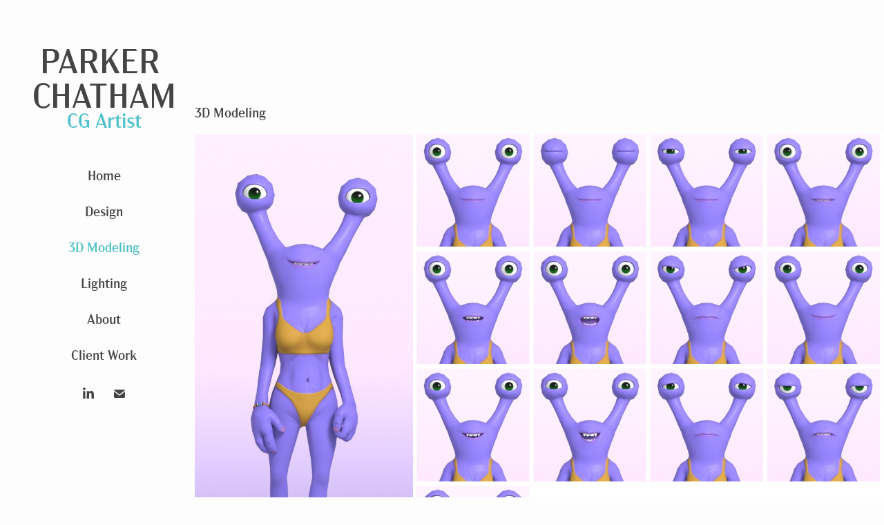

--- FILE ---
content_type: text/html; charset=utf-8
request_url: https://parkerchatham.com/cg-modeling
body_size: 8164
content:
<!DOCTYPE HTML>
<html lang="en-US">
<head>
  <meta charset="UTF-8" />
  <meta name="viewport" content="width=device-width, initial-scale=1" />
      <meta name="twitter:card"  content="summary_large_image" />
      <meta name="twitter:site"  content="@AdobePortfolio" />
      <meta  property="og:title" content="Parker Chatham - 3D Modeling" />
      <meta  property="og:image" content="https://cdn.myportfolio.com/7901bbf6-f4e0-4d06-84ff-a8157e185fc6/1947a938-375b-40d8-9478-eac6e169619d_rwc_0x0x1800x754x1800.png?h=679330d7e567b9f1e82ecae9988c7617" />
        <link rel="icon" href="https://cdn.myportfolio.com/7901bbf6-f4e0-4d06-84ff-a8157e185fc6/b76a2bbd-3d3f-4a82-85b2-badb9f68c6da_carw_1x1x32.png?h=b6c3128b5a877ff30b76f825883feef8" />
        <link rel="apple-touch-icon" href="https://cdn.myportfolio.com/7901bbf6-f4e0-4d06-84ff-a8157e185fc6/c37dfaa4-b63e-4b7e-a95e-a49d6945b940_carw_1x1x180.png?h=a78f732c9a14bc09e60ecc921fc11fab" />
      <link rel="stylesheet" href="/dist/css/main.css" type="text/css" />
      <link rel="stylesheet" href="https://cdn.myportfolio.com/7901bbf6-f4e0-4d06-84ff-a8157e185fc6/59b1255b68e414101c3cfe0f6fda74731712618639.css?h=d8e8ffa76673bc723b14a90235e2233e" type="text/css" />
    <link rel="canonical" href="https://parkerchatham.com/cg-modeling" />
      <title>Parker Chatham - 3D Modeling</title>
    <script type="text/javascript" src="//use.typekit.net/ik/[base64].js?cb=35f77bfb8b50944859ea3d3804e7194e7a3173fb" async onload="
    try {
      window.Typekit.load();
    } catch (e) {
      console.warn('Typekit not loaded.');
    }
    "></script>
</head>
  <body class="transition-enabled">  <div class='page-background-video page-background-video-with-panel'>
  </div>
  <div class="js-responsive-nav">
    <div class="responsive-nav has-social">
      <div class="close-responsive-click-area js-close-responsive-nav">
        <div class="close-responsive-button"></div>
      </div>
          <nav data-hover-hint="nav">
      <div class="page-title">
        <a href="/home" >Home</a>
      </div>
      <div class="page-title">
        <a href="/design" >Design</a>
      </div>
      <div class="page-title">
        <a href="/cg-modeling" class="active">3D Modeling</a>
      </div>
      <div class="page-title">
        <a href="/cg-lighting" >Lighting</a>
      </div>
      <div class="page-title">
        <a href="/about" >About</a>
      </div>
      <div class="page-title">
        <a href="/clientwork" >Client Work</a>
      </div>
              <div class="social pf-nav-social" data-hover-hint="navSocialIcons">
                <ul>
                        <li>
                          <a href="https://www.linkedin.com/in/parkerchatham/" target="_blank">
                            <svg version="1.1" id="Layer_1" xmlns="http://www.w3.org/2000/svg" xmlns:xlink="http://www.w3.org/1999/xlink" viewBox="0 0 30 24" style="enable-background:new 0 0 30 24;" xml:space="preserve" class="icon">
                            <path id="path-1_24_" d="M19.6,19v-5.8c0-1.4-0.5-2.4-1.7-2.4c-1,0-1.5,0.7-1.8,1.3C16,12.3,16,12.6,16,13v6h-3.4
                              c0,0,0.1-9.8,0-10.8H16v1.5c0,0,0,0,0,0h0v0C16.4,9,17.2,7.9,19,7.9c2.3,0,4,1.5,4,4.9V19H19.6z M8.9,6.7L8.9,6.7
                              C7.7,6.7,7,5.9,7,4.9C7,3.8,7.8,3,8.9,3s1.9,0.8,1.9,1.9C10.9,5.9,10.1,6.7,8.9,6.7z M10.6,19H7.2V8.2h3.4V19z"/>
                            </svg>
                          </a>
                        </li>
                        <li>
                          <a href="mailto:chathamp2@gmail.com">
                            <svg version="1.1" id="Layer_1" xmlns="http://www.w3.org/2000/svg" xmlns:xlink="http://www.w3.org/1999/xlink" x="0px" y="0px" viewBox="0 0 30 24" style="enable-background:new 0 0 30 24;" xml:space="preserve" class="icon">
                              <g>
                                <path d="M15,13L7.1,7.1c0-0.5,0.4-1,1-1h13.8c0.5,0,1,0.4,1,1L15,13z M15,14.8l7.9-5.9v8.1c0,0.5-0.4,1-1,1H8.1c-0.5,0-1-0.4-1-1 V8.8L15,14.8z"/>
                              </g>
                            </svg>
                          </a>
                        </li>
                </ul>
              </div>
          </nav>
    </div>
  </div>
  <div class="site-wrap cfix js-site-wrap">
    <div class="site-container">
      <div class="site-content e2e-site-content">
        <div class="sidebar-content">
          <header class="site-header">
              <div class="logo-wrap" data-hover-hint="logo">
                    <div class="logo e2e-site-logo-text logo-text  ">
      <span class="preserve-whitespace">PARKER CHATHAM</span>
</div>
<div class="logo-secondary logo-secondary-text ">
    <span class="preserve-whitespace">CG Artist</span>
</div>

              </div>
  <div class="hamburger-click-area js-hamburger">
    <div class="hamburger">
      <i></i>
      <i></i>
      <i></i>
    </div>
  </div>
          </header>
              <nav data-hover-hint="nav">
      <div class="page-title">
        <a href="/home" >Home</a>
      </div>
      <div class="page-title">
        <a href="/design" >Design</a>
      </div>
      <div class="page-title">
        <a href="/cg-modeling" class="active">3D Modeling</a>
      </div>
      <div class="page-title">
        <a href="/cg-lighting" >Lighting</a>
      </div>
      <div class="page-title">
        <a href="/about" >About</a>
      </div>
      <div class="page-title">
        <a href="/clientwork" >Client Work</a>
      </div>
                  <div class="social pf-nav-social" data-hover-hint="navSocialIcons">
                    <ul>
                            <li>
                              <a href="https://www.linkedin.com/in/parkerchatham/" target="_blank">
                                <svg version="1.1" id="Layer_1" xmlns="http://www.w3.org/2000/svg" xmlns:xlink="http://www.w3.org/1999/xlink" viewBox="0 0 30 24" style="enable-background:new 0 0 30 24;" xml:space="preserve" class="icon">
                                <path id="path-1_24_" d="M19.6,19v-5.8c0-1.4-0.5-2.4-1.7-2.4c-1,0-1.5,0.7-1.8,1.3C16,12.3,16,12.6,16,13v6h-3.4
                                  c0,0,0.1-9.8,0-10.8H16v1.5c0,0,0,0,0,0h0v0C16.4,9,17.2,7.9,19,7.9c2.3,0,4,1.5,4,4.9V19H19.6z M8.9,6.7L8.9,6.7
                                  C7.7,6.7,7,5.9,7,4.9C7,3.8,7.8,3,8.9,3s1.9,0.8,1.9,1.9C10.9,5.9,10.1,6.7,8.9,6.7z M10.6,19H7.2V8.2h3.4V19z"/>
                                </svg>
                              </a>
                            </li>
                            <li>
                              <a href="mailto:chathamp2@gmail.com">
                                <svg version="1.1" id="Layer_1" xmlns="http://www.w3.org/2000/svg" xmlns:xlink="http://www.w3.org/1999/xlink" x="0px" y="0px" viewBox="0 0 30 24" style="enable-background:new 0 0 30 24;" xml:space="preserve" class="icon">
                                  <g>
                                    <path d="M15,13L7.1,7.1c0-0.5,0.4-1,1-1h13.8c0.5,0,1,0.4,1,1L15,13z M15,14.8l7.9-5.9v8.1c0,0.5-0.4,1-1,1H8.1c-0.5,0-1-0.4-1-1 V8.8L15,14.8z"/>
                                  </g>
                                </svg>
                              </a>
                            </li>
                    </ul>
                  </div>
              </nav>
        </div>
        <main>
  <div class="page-container" data-context="page.page.container" data-hover-hint="pageContainer">
    <section class="page standard-modules">
        <header class="page-header content" data-context="pages" data-identity="id:p61fc7898e8ef478b08a6325fa4a3bd704a6f8eb93fb31eac50c46">
        </header>
      <div class="page-content js-page-content" data-context="pages" data-identity="id:p61fc7898e8ef478b08a6325fa4a3bd704a6f8eb93fb31eac50c46">
        <div id="project-canvas" class="js-project-modules modules content">
          <div id="project-modules">
              
              
              
              
              
              <div class="project-module module text project-module-text align- js-project-module e2e-site-project-module-text" style="padding-top: 32px;
padding-bottom: 0px;
  float: left;
  clear: both;
">
  <div class="rich-text js-text-editable module-text"><div style="line-height:20px; text-align:left;" class="texteditor-inline-lineheight"><span style="color:#454545;" class="texteditor-inline-color"><span style="font-family:vgnt; font-weight:400;"><span style="font-size:20px;" class="texteditor-inline-fontsize">3D Modeling</span></span></span></div></div>
</div>

              
              
              
              
              
              <div class="project-module module image project-module-image js-js-project-module"  style="padding-top: px;
padding-bottom: px;
">

  

  
     <div class="js-lightbox" data-src="https://cdn.myportfolio.com/7901bbf6-f4e0-4d06-84ff-a8157e185fc6/4de6215c-4efd-42db-8ead-8a08354dd5f6.jpeg?h=9c917660ba258be0bc671301ac65a70e">
           <img
             class="js-lazy e2e-site-project-module-image"
             src="[data-uri]"
             data-src="https://cdn.myportfolio.com/7901bbf6-f4e0-4d06-84ff-a8157e185fc6/4de6215c-4efd-42db-8ead-8a08354dd5f6_rw_1920.jpeg?h=263eb89d46842f5b6f349c94b59c05dc"
             data-srcset="https://cdn.myportfolio.com/7901bbf6-f4e0-4d06-84ff-a8157e185fc6/4de6215c-4efd-42db-8ead-8a08354dd5f6_rw_600.jpeg?h=6cf5e79d96fd0cb3fc4a93b568e91ffd 600w,https://cdn.myportfolio.com/7901bbf6-f4e0-4d06-84ff-a8157e185fc6/4de6215c-4efd-42db-8ead-8a08354dd5f6_rw_1200.jpeg?h=2d817d175e85c7a331a522e6ffdbda6a 1200w,https://cdn.myportfolio.com/7901bbf6-f4e0-4d06-84ff-a8157e185fc6/4de6215c-4efd-42db-8ead-8a08354dd5f6_rw_1920.jpeg?h=263eb89d46842f5b6f349c94b59c05dc 1605w,"
             data-sizes="(max-width: 1605px) 100vw, 1605px"
             width="1605"
             height="0"
             style="padding-bottom: 67.17%; background: rgba(0, 0, 0, 0.03)"
             
           >
     </div>
  

</div>

              
              
              
              
              
              
              
              
              
              <div class="project-module module image project-module-image js-js-project-module"  style="padding-top: px;
padding-bottom: px;
">

  

  
     <div class="js-lightbox" data-src="https://cdn.myportfolio.com/7901bbf6-f4e0-4d06-84ff-a8157e185fc6/c45481a9-80af-45b4-860b-16fb318cf15e.jpeg?h=470b1aeb6a9c2dc1bcf8d708da04f5e5">
           <img
             class="js-lazy e2e-site-project-module-image"
             src="[data-uri]"
             data-src="https://cdn.myportfolio.com/7901bbf6-f4e0-4d06-84ff-a8157e185fc6/c45481a9-80af-45b4-860b-16fb318cf15e_rw_1920.jpeg?h=fd8cdd1364e2ea1e4174913b85629840"
             data-srcset="https://cdn.myportfolio.com/7901bbf6-f4e0-4d06-84ff-a8157e185fc6/c45481a9-80af-45b4-860b-16fb318cf15e_rw_600.jpeg?h=bc775d98c723a3740548964745289b00 600w,https://cdn.myportfolio.com/7901bbf6-f4e0-4d06-84ff-a8157e185fc6/c45481a9-80af-45b4-860b-16fb318cf15e_rw_1200.jpeg?h=db5eb5cfbbd7e435cf3905abeccc0d29 1200w,https://cdn.myportfolio.com/7901bbf6-f4e0-4d06-84ff-a8157e185fc6/c45481a9-80af-45b4-860b-16fb318cf15e_rw_1920.jpeg?h=fd8cdd1364e2ea1e4174913b85629840 1605w,"
             data-sizes="(max-width: 1605px) 100vw, 1605px"
             width="1605"
             height="0"
             style="padding-bottom: 67.17%; background: rgba(0, 0, 0, 0.03)"
             
           >
     </div>
  

</div>

              
              
              
              
              
              
              
              
              
              <div class="project-module module image project-module-image js-js-project-module"  style="padding-top: px;
padding-bottom: px;
">

  

  
     <div class="js-lightbox" data-src="https://cdn.myportfolio.com/7901bbf6-f4e0-4d06-84ff-a8157e185fc6/7249ea21-f535-40b7-bb7c-046b0e3d7e6f.jpeg?h=0e278db06f7da96e616a5fabf8952db5">
           <img
             class="js-lazy e2e-site-project-module-image"
             src="[data-uri]"
             data-src="https://cdn.myportfolio.com/7901bbf6-f4e0-4d06-84ff-a8157e185fc6/7249ea21-f535-40b7-bb7c-046b0e3d7e6f_rw_1920.jpeg?h=7164efbe4396b79af70ca5bbcee8b98c"
             data-srcset="https://cdn.myportfolio.com/7901bbf6-f4e0-4d06-84ff-a8157e185fc6/7249ea21-f535-40b7-bb7c-046b0e3d7e6f_rw_600.jpeg?h=9a858341c4a984b27b783cdf3f240494 600w,https://cdn.myportfolio.com/7901bbf6-f4e0-4d06-84ff-a8157e185fc6/7249ea21-f535-40b7-bb7c-046b0e3d7e6f_rw_1200.jpeg?h=a485ed94100c4afc4383fb31031c5d76 1200w,https://cdn.myportfolio.com/7901bbf6-f4e0-4d06-84ff-a8157e185fc6/7249ea21-f535-40b7-bb7c-046b0e3d7e6f_rw_1920.jpeg?h=7164efbe4396b79af70ca5bbcee8b98c 1605w,"
             data-sizes="(max-width: 1605px) 100vw, 1605px"
             width="1605"
             height="0"
             style="padding-bottom: 67.17%; background: rgba(0, 0, 0, 0.03)"
             
           >
     </div>
  

</div>

              
              
              
              
              
              
              
              
              
              <div class="project-module module image project-module-image js-js-project-module"  style="padding-top: px;
padding-bottom: px;
">

  

  
     <div class="js-lightbox" data-src="https://cdn.myportfolio.com/7901bbf6-f4e0-4d06-84ff-a8157e185fc6/8f53d263-af70-45a3-969c-7a2aaa1dc1be.png?h=ad12ebe00d58e79e46c8874db4eb1bc8">
           <img
             class="js-lazy e2e-site-project-module-image"
             src="[data-uri]"
             data-src="https://cdn.myportfolio.com/7901bbf6-f4e0-4d06-84ff-a8157e185fc6/8f53d263-af70-45a3-969c-7a2aaa1dc1be_rw_1920.png?h=6efcbfd10da5f8c5a9612e2d4dd069f9"
             data-srcset="https://cdn.myportfolio.com/7901bbf6-f4e0-4d06-84ff-a8157e185fc6/8f53d263-af70-45a3-969c-7a2aaa1dc1be_rw_600.png?h=8f0590a13852d3bf41a527b6eccb1f62 600w,https://cdn.myportfolio.com/7901bbf6-f4e0-4d06-84ff-a8157e185fc6/8f53d263-af70-45a3-969c-7a2aaa1dc1be_rw_1200.png?h=13fdcf983c31602410b3b84d1a253174 1200w,https://cdn.myportfolio.com/7901bbf6-f4e0-4d06-84ff-a8157e185fc6/8f53d263-af70-45a3-969c-7a2aaa1dc1be_rw_1920.png?h=6efcbfd10da5f8c5a9612e2d4dd069f9 1920w,"
             data-sizes="(max-width: 1920px) 100vw, 1920px"
             width="1920"
             height="0"
             style="padding-bottom: 41.5%; background: rgba(0, 0, 0, 0.03)"
             
           >
     </div>
  

</div>

              
              
              
              
              
              
              
              
              
              
              
              
              
              
              
              <div class="project-module module media_collection project-module-media_collection" data-id="m61fe359ebbc2b5ae5de5dc22e324ed6196b0cb3e5aa928ab5b29c"  style="padding-top: px;
padding-bottom: 0px;
">
  <div class="grid--main js-grid-main" data-grid-max-images="
  ">
    <div class="grid__item-container js-grid-item-container" data-flex-grow="241.52066115702" style="width:241.52066115702px; flex-grow:241.52066115702;" data-width="1124" data-height="1210">
      <script type="text/html" class="js-lightbox-slide-content">
        <div class="grid__image-wrapper">
          <img src="https://cdn.myportfolio.com/7901bbf6-f4e0-4d06-84ff-a8157e185fc6/bfb5ac6e-8c57-46b2-aeef-1acdf859e3be_rw_1200.png?h=6c8549c4c82443813b52b94f312cbd28" srcset="https://cdn.myportfolio.com/7901bbf6-f4e0-4d06-84ff-a8157e185fc6/bfb5ac6e-8c57-46b2-aeef-1acdf859e3be_rw_600.png?h=45b5841b67de747681d6b5abfa574e81 600w,https://cdn.myportfolio.com/7901bbf6-f4e0-4d06-84ff-a8157e185fc6/bfb5ac6e-8c57-46b2-aeef-1acdf859e3be_rw_1200.png?h=6c8549c4c82443813b52b94f312cbd28 1124w," alt="Responsible for Modeling." sizes="(max-width: 1124px) 100vw, 1124px">
            <div class="grid__image-caption-lightbox">
              <h6 class="grid__caption-text">Responsible for Modeling.</h6>
            </div>
        <div>
      </script>
      <img
        class="grid__item-image js-grid__item-image grid__item-image-lazy js-lazy"
        src="[data-uri]"
        alt="Responsible for Modeling."
        data-src="https://cdn.myportfolio.com/7901bbf6-f4e0-4d06-84ff-a8157e185fc6/bfb5ac6e-8c57-46b2-aeef-1acdf859e3be_rw_1200.png?h=6c8549c4c82443813b52b94f312cbd28"
        data-srcset="https://cdn.myportfolio.com/7901bbf6-f4e0-4d06-84ff-a8157e185fc6/bfb5ac6e-8c57-46b2-aeef-1acdf859e3be_rw_600.png?h=45b5841b67de747681d6b5abfa574e81 600w,https://cdn.myportfolio.com/7901bbf6-f4e0-4d06-84ff-a8157e185fc6/bfb5ac6e-8c57-46b2-aeef-1acdf859e3be_rw_1200.png?h=6c8549c4c82443813b52b94f312cbd28 1124w,"
      >
        <div class="grid__image-caption">
          <h6 class="grid__caption-text">Responsible for Modeling.</h6>
        </div>
      <span class="grid__item-filler" style="padding-bottom:107.6512455516%;"></span>
    </div>
    <div class="grid__item-container js-grid-item-container" data-flex-grow="241.52066115702" style="width:241.52066115702px; flex-grow:241.52066115702;" data-width="1124" data-height="1210">
      <script type="text/html" class="js-lightbox-slide-content">
        <div class="grid__image-wrapper">
          <img src="https://cdn.myportfolio.com/7901bbf6-f4e0-4d06-84ff-a8157e185fc6/ae7dd92d-7459-4a0a-b1df-05b01a24c136_rw_1200.png?h=f149fecdc8ba62f2be04d6d1386dedb2" srcset="https://cdn.myportfolio.com/7901bbf6-f4e0-4d06-84ff-a8157e185fc6/ae7dd92d-7459-4a0a-b1df-05b01a24c136_rw_600.png?h=fb3159c99fde58824994c2b9d387bec6 600w,https://cdn.myportfolio.com/7901bbf6-f4e0-4d06-84ff-a8157e185fc6/ae7dd92d-7459-4a0a-b1df-05b01a24c136_rw_1200.png?h=f149fecdc8ba62f2be04d6d1386dedb2 1124w," alt="Shading and Grooming by Jarrod Chatham." sizes="(max-width: 1124px) 100vw, 1124px">
            <div class="grid__image-caption-lightbox">
              <h6 class="grid__caption-text">Shading and Grooming by Jarrod Chatham.</h6>
            </div>
        <div>
      </script>
      <img
        class="grid__item-image js-grid__item-image grid__item-image-lazy js-lazy"
        src="[data-uri]"
        alt="Shading and Grooming by Jarrod Chatham."
        data-src="https://cdn.myportfolio.com/7901bbf6-f4e0-4d06-84ff-a8157e185fc6/ae7dd92d-7459-4a0a-b1df-05b01a24c136_rw_1200.png?h=f149fecdc8ba62f2be04d6d1386dedb2"
        data-srcset="https://cdn.myportfolio.com/7901bbf6-f4e0-4d06-84ff-a8157e185fc6/ae7dd92d-7459-4a0a-b1df-05b01a24c136_rw_600.png?h=fb3159c99fde58824994c2b9d387bec6 600w,https://cdn.myportfolio.com/7901bbf6-f4e0-4d06-84ff-a8157e185fc6/ae7dd92d-7459-4a0a-b1df-05b01a24c136_rw_1200.png?h=f149fecdc8ba62f2be04d6d1386dedb2 1124w,"
      >
        <div class="grid__image-caption">
          <h6 class="grid__caption-text">Shading and Grooming by Jarrod Chatham.</h6>
        </div>
      <span class="grid__item-filler" style="padding-bottom:107.6512455516%;"></span>
    </div>
    <div class="grid__item-container js-grid-item-container" data-flex-grow="241.7170891251" style="width:241.7170891251px; flex-grow:241.7170891251;" data-width="1137" data-height="1223">
      <script type="text/html" class="js-lightbox-slide-content">
        <div class="grid__image-wrapper">
          <img src="https://cdn.myportfolio.com/7901bbf6-f4e0-4d06-84ff-a8157e185fc6/9fa46efa-1fce-4c45-98a5-37e2e681e008_rw_1200.png?h=97fc0d721276645bb6fc56d6a43d73fc" srcset="https://cdn.myportfolio.com/7901bbf6-f4e0-4d06-84ff-a8157e185fc6/9fa46efa-1fce-4c45-98a5-37e2e681e008_rw_600.png?h=4efa6de017e4a075c3867600d7f5ce6b 600w,https://cdn.myportfolio.com/7901bbf6-f4e0-4d06-84ff-a8157e185fc6/9fa46efa-1fce-4c45-98a5-37e2e681e008_rw_1200.png?h=97fc0d721276645bb6fc56d6a43d73fc 1137w,"  sizes="(max-width: 1137px) 100vw, 1137px">
        <div>
      </script>
      <img
        class="grid__item-image js-grid__item-image grid__item-image-lazy js-lazy"
        src="[data-uri]"
        
        data-src="https://cdn.myportfolio.com/7901bbf6-f4e0-4d06-84ff-a8157e185fc6/9fa46efa-1fce-4c45-98a5-37e2e681e008_rw_1200.png?h=97fc0d721276645bb6fc56d6a43d73fc"
        data-srcset="https://cdn.myportfolio.com/7901bbf6-f4e0-4d06-84ff-a8157e185fc6/9fa46efa-1fce-4c45-98a5-37e2e681e008_rw_600.png?h=4efa6de017e4a075c3867600d7f5ce6b 600w,https://cdn.myportfolio.com/7901bbf6-f4e0-4d06-84ff-a8157e185fc6/9fa46efa-1fce-4c45-98a5-37e2e681e008_rw_1200.png?h=97fc0d721276645bb6fc56d6a43d73fc 1137w,"
      >
      <span class="grid__item-filler" style="padding-bottom:107.563764292%;"></span>
    </div>
    <div class="grid__item-container js-grid-item-container" data-flex-grow="241.7170891251" style="width:241.7170891251px; flex-grow:241.7170891251;" data-width="1137" data-height="1223">
      <script type="text/html" class="js-lightbox-slide-content">
        <div class="grid__image-wrapper">
          <img src="https://cdn.myportfolio.com/7901bbf6-f4e0-4d06-84ff-a8157e185fc6/66bc3c29-5adb-4682-8c4a-d9584decc869_rw_1200.png?h=98a8742e183152e048ac6547ddfdbde2" srcset="https://cdn.myportfolio.com/7901bbf6-f4e0-4d06-84ff-a8157e185fc6/66bc3c29-5adb-4682-8c4a-d9584decc869_rw_600.png?h=8b7d7a41440d9dfa5a3f1631fa6fd78e 600w,https://cdn.myportfolio.com/7901bbf6-f4e0-4d06-84ff-a8157e185fc6/66bc3c29-5adb-4682-8c4a-d9584decc869_rw_1200.png?h=98a8742e183152e048ac6547ddfdbde2 1137w,"  sizes="(max-width: 1137px) 100vw, 1137px">
        <div>
      </script>
      <img
        class="grid__item-image js-grid__item-image grid__item-image-lazy js-lazy"
        src="[data-uri]"
        
        data-src="https://cdn.myportfolio.com/7901bbf6-f4e0-4d06-84ff-a8157e185fc6/66bc3c29-5adb-4682-8c4a-d9584decc869_rw_1200.png?h=98a8742e183152e048ac6547ddfdbde2"
        data-srcset="https://cdn.myportfolio.com/7901bbf6-f4e0-4d06-84ff-a8157e185fc6/66bc3c29-5adb-4682-8c4a-d9584decc869_rw_600.png?h=8b7d7a41440d9dfa5a3f1631fa6fd78e 600w,https://cdn.myportfolio.com/7901bbf6-f4e0-4d06-84ff-a8157e185fc6/66bc3c29-5adb-4682-8c4a-d9584decc869_rw_1200.png?h=98a8742e183152e048ac6547ddfdbde2 1137w,"
      >
      <span class="grid__item-filler" style="padding-bottom:107.563764292%;"></span>
    </div>
    <div class="js-grid-spacer"></div>
  </div>
</div>

              
              
              
              
              
              
              
              
              
              <div class="project-module module media_collection project-module-media_collection" data-id="m61fefc9124c0d5b6008372db84f371a2a992bc267453bbd14835b"  style="padding-top: px;
padding-bottom: 0px;
">
  <div class="grid--main js-grid-main" data-grid-max-images="
  ">
    <div class="grid__item-container js-grid-item-container" data-flex-grow="396.09375" style="width:396.09375px; flex-grow:396.09375;" data-width="1920" data-height="1260">
      <script type="text/html" class="js-lightbox-slide-content">
        <div class="grid__image-wrapper">
          <img src="https://cdn.myportfolio.com/7901bbf6-f4e0-4d06-84ff-a8157e185fc6/1152262f-1421-4bbd-8017-9e21326fe8d4_rw_1920.png?h=4287491f8d4dc6952d2d7407647d3f9a" srcset="https://cdn.myportfolio.com/7901bbf6-f4e0-4d06-84ff-a8157e185fc6/1152262f-1421-4bbd-8017-9e21326fe8d4_rw_600.png?h=633fdf6733884808455602ce5a28e48b 600w,https://cdn.myportfolio.com/7901bbf6-f4e0-4d06-84ff-a8157e185fc6/1152262f-1421-4bbd-8017-9e21326fe8d4_rw_1200.png?h=1a9f3d40321ee9455a4e177d8b5aba55 1200w,https://cdn.myportfolio.com/7901bbf6-f4e0-4d06-84ff-a8157e185fc6/1152262f-1421-4bbd-8017-9e21326fe8d4_rw_1920.png?h=4287491f8d4dc6952d2d7407647d3f9a 1920w," alt="Character Turnaround. Body and face rig using Advanced Skeleton. " sizes="(max-width: 1920px) 100vw, 1920px">
            <div class="grid__image-caption-lightbox">
              <h6 class="grid__caption-text">Character Turnaround. Body and face rig using Advanced Skeleton. </h6>
            </div>
        <div>
      </script>
      <img
        class="grid__item-image js-grid__item-image grid__item-image-lazy js-lazy"
        src="[data-uri]"
        alt="Character Turnaround. Body and face rig using Advanced Skeleton. "
        data-src="https://cdn.myportfolio.com/7901bbf6-f4e0-4d06-84ff-a8157e185fc6/1152262f-1421-4bbd-8017-9e21326fe8d4_rw_1920.png?h=4287491f8d4dc6952d2d7407647d3f9a"
        data-srcset="https://cdn.myportfolio.com/7901bbf6-f4e0-4d06-84ff-a8157e185fc6/1152262f-1421-4bbd-8017-9e21326fe8d4_rw_600.png?h=633fdf6733884808455602ce5a28e48b 600w,https://cdn.myportfolio.com/7901bbf6-f4e0-4d06-84ff-a8157e185fc6/1152262f-1421-4bbd-8017-9e21326fe8d4_rw_1200.png?h=1a9f3d40321ee9455a4e177d8b5aba55 1200w,https://cdn.myportfolio.com/7901bbf6-f4e0-4d06-84ff-a8157e185fc6/1152262f-1421-4bbd-8017-9e21326fe8d4_rw_1920.png?h=4287491f8d4dc6952d2d7407647d3f9a 1920w,"
      >
        <div class="grid__image-caption">
          <h6 class="grid__caption-text">Character Turnaround. Body and face rig using Advanced Skeleton. </h6>
        </div>
      <span class="grid__item-filler" style="padding-bottom:65.641025641026%;"></span>
    </div>
    <div class="grid__item-container js-grid-item-container" data-flex-grow="396.09375" style="width:396.09375px; flex-grow:396.09375;" data-width="1920" data-height="1260">
      <script type="text/html" class="js-lightbox-slide-content">
        <div class="grid__image-wrapper">
          <img src="https://cdn.myportfolio.com/7901bbf6-f4e0-4d06-84ff-a8157e185fc6/d502edba-eb9c-414b-a555-284b24ad026a_rw_1920.png?h=d99122c06017c0f76c8c8c678214a6ef" srcset="https://cdn.myportfolio.com/7901bbf6-f4e0-4d06-84ff-a8157e185fc6/d502edba-eb9c-414b-a555-284b24ad026a_rw_600.png?h=2f76ff99cd419a71e90a26e8652fa2fc 600w,https://cdn.myportfolio.com/7901bbf6-f4e0-4d06-84ff-a8157e185fc6/d502edba-eb9c-414b-a555-284b24ad026a_rw_1200.png?h=5d25f46d6b37222994cea4a6aae01a26 1200w,https://cdn.myportfolio.com/7901bbf6-f4e0-4d06-84ff-a8157e185fc6/d502edba-eb9c-414b-a555-284b24ad026a_rw_1920.png?h=d99122c06017c0f76c8c8c678214a6ef 1920w,"  sizes="(max-width: 1920px) 100vw, 1920px">
        <div>
      </script>
      <img
        class="grid__item-image js-grid__item-image grid__item-image-lazy js-lazy"
        src="[data-uri]"
        
        data-src="https://cdn.myportfolio.com/7901bbf6-f4e0-4d06-84ff-a8157e185fc6/d502edba-eb9c-414b-a555-284b24ad026a_rw_1920.png?h=d99122c06017c0f76c8c8c678214a6ef"
        data-srcset="https://cdn.myportfolio.com/7901bbf6-f4e0-4d06-84ff-a8157e185fc6/d502edba-eb9c-414b-a555-284b24ad026a_rw_600.png?h=2f76ff99cd419a71e90a26e8652fa2fc 600w,https://cdn.myportfolio.com/7901bbf6-f4e0-4d06-84ff-a8157e185fc6/d502edba-eb9c-414b-a555-284b24ad026a_rw_1200.png?h=5d25f46d6b37222994cea4a6aae01a26 1200w,https://cdn.myportfolio.com/7901bbf6-f4e0-4d06-84ff-a8157e185fc6/d502edba-eb9c-414b-a555-284b24ad026a_rw_1920.png?h=d99122c06017c0f76c8c8c678214a6ef 1920w,"
      >
      <span class="grid__item-filler" style="padding-bottom:65.641025641026%;"></span>
    </div>
    <div class="js-grid-spacer"></div>
  </div>
</div>

              
              
              
              
              
              
              
              
              
              <div class="project-module module media_collection project-module-media_collection" data-id="m6281972041eb5f574477b4c7ee36af66418e346afc5f774ce50b7"  style="padding-top: px;
padding-bottom: 0px;
">
  <div class="grid--main js-grid-main" data-grid-max-images="
  ">
    <div class="grid__item-container js-grid-item-container" data-flex-grow="620.60606060606" style="width:620.60606060606px; flex-grow:620.60606060606;" data-width="1920" data-height="804">
      <script type="text/html" class="js-lightbox-slide-content">
        <div class="grid__image-wrapper">
          <img src="https://cdn.myportfolio.com/7901bbf6-f4e0-4d06-84ff-a8157e185fc6/6107dddc-d13f-4a3e-9c2b-30f0c8d3694e_rw_1920.png?h=8a6edd447f8a6f716abbaa5603e91bf4" srcset="https://cdn.myportfolio.com/7901bbf6-f4e0-4d06-84ff-a8157e185fc6/6107dddc-d13f-4a3e-9c2b-30f0c8d3694e_rw_600.png?h=0adac50cdb93573d43f1050937caa64a 600w,https://cdn.myportfolio.com/7901bbf6-f4e0-4d06-84ff-a8157e185fc6/6107dddc-d13f-4a3e-9c2b-30f0c8d3694e_rw_1200.png?h=fdda3f39e07db1eebf326287a76abcd5 1200w,https://cdn.myportfolio.com/7901bbf6-f4e0-4d06-84ff-a8157e185fc6/6107dddc-d13f-4a3e-9c2b-30f0c8d3694e_rw_1920.png?h=8a6edd447f8a6f716abbaa5603e91bf4 1920w," alt="I used Houdini to generate the terrain above and Maya's Mash tool to instance the grass packs. I modeled the house and the characters in this shot." sizes="(max-width: 1920px) 100vw, 1920px">
            <div class="grid__image-caption-lightbox">
              <h6 class="grid__caption-text">I used Houdini to generate the terrain above and Maya's Mash tool to instance the grass packs. I modeled the house and the characters in this shot.</h6>
            </div>
        <div>
      </script>
      <img
        class="grid__item-image js-grid__item-image grid__item-image-lazy js-lazy"
        src="[data-uri]"
        alt="I used Houdini to generate the terrain above and Maya's Mash tool to instance the grass packs. I modeled the house and the characters in this shot."
        data-src="https://cdn.myportfolio.com/7901bbf6-f4e0-4d06-84ff-a8157e185fc6/6107dddc-d13f-4a3e-9c2b-30f0c8d3694e_rw_1920.png?h=8a6edd447f8a6f716abbaa5603e91bf4"
        data-srcset="https://cdn.myportfolio.com/7901bbf6-f4e0-4d06-84ff-a8157e185fc6/6107dddc-d13f-4a3e-9c2b-30f0c8d3694e_rw_600.png?h=0adac50cdb93573d43f1050937caa64a 600w,https://cdn.myportfolio.com/7901bbf6-f4e0-4d06-84ff-a8157e185fc6/6107dddc-d13f-4a3e-9c2b-30f0c8d3694e_rw_1200.png?h=fdda3f39e07db1eebf326287a76abcd5 1200w,https://cdn.myportfolio.com/7901bbf6-f4e0-4d06-84ff-a8157e185fc6/6107dddc-d13f-4a3e-9c2b-30f0c8d3694e_rw_1920.png?h=8a6edd447f8a6f716abbaa5603e91bf4 1920w,"
      >
        <div class="grid__image-caption">
          <h6 class="grid__caption-text">I used Houdini to generate the terrain above and Maya's Mash tool to instance the grass packs. I modeled the house and the characters in this shot.</h6>
        </div>
      <span class="grid__item-filler" style="padding-bottom:41.89453125%;"></span>
    </div>
    <div class="js-grid-spacer"></div>
  </div>
</div>

              
              
              
              
              
              
              
              
              
              <div class="project-module module media_collection project-module-media_collection" data-id="m61fefe444c0ef7738fab0f681a8e3202f73fabdb75862a86db711"  style="padding-top: px;
padding-bottom: 0px;
">
  <div class="grid--main js-grid-main" data-grid-max-images="
  ">
    <div class="grid__item-container js-grid-item-container" data-flex-grow="143.43333333333" style="width:143.43333333333px; flex-grow:143.43333333333;" data-width="993" data-height="1800">
      <script type="text/html" class="js-lightbox-slide-content">
        <div class="grid__image-wrapper">
          <img src="https://cdn.myportfolio.com/7901bbf6-f4e0-4d06-84ff-a8157e185fc6/1f585ab4-224b-47c3-b060-25dc3c419695_rw_1200.png?h=8f3e2ad583d1ed6eb0e631eb4811af12" srcset="https://cdn.myportfolio.com/7901bbf6-f4e0-4d06-84ff-a8157e185fc6/1f585ab4-224b-47c3-b060-25dc3c419695_rw_600.png?h=9b2afeeca93dc7af9a4941dac5ac64a8 600w,https://cdn.myportfolio.com/7901bbf6-f4e0-4d06-84ff-a8157e185fc6/1f585ab4-224b-47c3-b060-25dc3c419695_rw_1200.png?h=8f3e2ad583d1ed6eb0e631eb4811af12 993w," alt="Pose study of the twins Theo and Nate. Although they share the same model and rig, their personalities are very different." sizes="(max-width: 993px) 100vw, 993px">
            <div class="grid__image-caption-lightbox">
              <h6 class="grid__caption-text">Pose study of the twins Theo and Nate. Although they share the same model and rig, their personalities are very different.</h6>
            </div>
        <div>
      </script>
      <img
        class="grid__item-image js-grid__item-image grid__item-image-lazy js-lazy"
        src="[data-uri]"
        alt="Pose study of the twins Theo and Nate. Although they share the same model and rig, their personalities are very different."
        data-src="https://cdn.myportfolio.com/7901bbf6-f4e0-4d06-84ff-a8157e185fc6/1f585ab4-224b-47c3-b060-25dc3c419695_rw_1200.png?h=8f3e2ad583d1ed6eb0e631eb4811af12"
        data-srcset="https://cdn.myportfolio.com/7901bbf6-f4e0-4d06-84ff-a8157e185fc6/1f585ab4-224b-47c3-b060-25dc3c419695_rw_600.png?h=9b2afeeca93dc7af9a4941dac5ac64a8 600w,https://cdn.myportfolio.com/7901bbf6-f4e0-4d06-84ff-a8157e185fc6/1f585ab4-224b-47c3-b060-25dc3c419695_rw_1200.png?h=8f3e2ad583d1ed6eb0e631eb4811af12 993w,"
      >
        <div class="grid__image-caption">
          <h6 class="grid__caption-text">Pose study of the twins Theo and Nate. Although they share the same model and rig, their personalities are very different.</h6>
        </div>
      <span class="grid__item-filler" style="padding-bottom:181.26888217523%;"></span>
    </div>
    <div class="grid__item-container js-grid-item-container" data-flex-grow="283.68673415024" style="width:283.68673415024px; flex-grow:283.68673415024;" data-width="1920" data-height="1759">
      <script type="text/html" class="js-lightbox-slide-content">
        <div class="grid__image-wrapper">
          <img src="https://cdn.myportfolio.com/7901bbf6-f4e0-4d06-84ff-a8157e185fc6/9ee3bd2e-3eed-4a91-8201-b9d7c9eeffb2_rw_1920.png?h=fa76fbc81bea81db7e3d3a40f6779e64" srcset="https://cdn.myportfolio.com/7901bbf6-f4e0-4d06-84ff-a8157e185fc6/9ee3bd2e-3eed-4a91-8201-b9d7c9eeffb2_rw_600.png?h=2855c1fb3c7a0a73a4fdaf6956706b04 600w,https://cdn.myportfolio.com/7901bbf6-f4e0-4d06-84ff-a8157e185fc6/9ee3bd2e-3eed-4a91-8201-b9d7c9eeffb2_rw_1200.png?h=86797b75f6bfcbe852f6d85b2d5486d4 1200w,https://cdn.myportfolio.com/7901bbf6-f4e0-4d06-84ff-a8157e185fc6/9ee3bd2e-3eed-4a91-8201-b9d7c9eeffb2_rw_1920.png?h=fa76fbc81bea81db7e3d3a40f6779e64 1920w," alt="Hand Detail." sizes="(max-width: 1920px) 100vw, 1920px">
            <div class="grid__image-caption-lightbox">
              <h6 class="grid__caption-text">Hand Detail.</h6>
            </div>
        <div>
      </script>
      <img
        class="grid__item-image js-grid__item-image grid__item-image-lazy js-lazy"
        src="[data-uri]"
        alt="Hand Detail."
        data-src="https://cdn.myportfolio.com/7901bbf6-f4e0-4d06-84ff-a8157e185fc6/9ee3bd2e-3eed-4a91-8201-b9d7c9eeffb2_rw_1920.png?h=fa76fbc81bea81db7e3d3a40f6779e64"
        data-srcset="https://cdn.myportfolio.com/7901bbf6-f4e0-4d06-84ff-a8157e185fc6/9ee3bd2e-3eed-4a91-8201-b9d7c9eeffb2_rw_600.png?h=2855c1fb3c7a0a73a4fdaf6956706b04 600w,https://cdn.myportfolio.com/7901bbf6-f4e0-4d06-84ff-a8157e185fc6/9ee3bd2e-3eed-4a91-8201-b9d7c9eeffb2_rw_1200.png?h=86797b75f6bfcbe852f6d85b2d5486d4 1200w,https://cdn.myportfolio.com/7901bbf6-f4e0-4d06-84ff-a8157e185fc6/9ee3bd2e-3eed-4a91-8201-b9d7c9eeffb2_rw_1920.png?h=fa76fbc81bea81db7e3d3a40f6779e64 1920w,"
      >
        <div class="grid__image-caption">
          <h6 class="grid__caption-text">Hand Detail.</h6>
        </div>
      <span class="grid__item-filler" style="padding-bottom:91.650390625%;"></span>
    </div>
    <div class="grid__item-container js-grid-item-container" data-flex-grow="283.68673415024" style="width:283.68673415024px; flex-grow:283.68673415024;" data-width="1920" data-height="1759">
      <script type="text/html" class="js-lightbox-slide-content">
        <div class="grid__image-wrapper">
          <img src="https://cdn.myportfolio.com/7901bbf6-f4e0-4d06-84ff-a8157e185fc6/42343a56-7144-4e6d-abd6-5b30bc509bbb_rw_1920.png?h=13b9e5d9e3fa437aecd303f1655abf6c" srcset="https://cdn.myportfolio.com/7901bbf6-f4e0-4d06-84ff-a8157e185fc6/42343a56-7144-4e6d-abd6-5b30bc509bbb_rw_600.png?h=179efa29af5ceaf58337578dfdb2c396 600w,https://cdn.myportfolio.com/7901bbf6-f4e0-4d06-84ff-a8157e185fc6/42343a56-7144-4e6d-abd6-5b30bc509bbb_rw_1200.png?h=18db3b4258d154937eadcf46595bcbc6 1200w,https://cdn.myportfolio.com/7901bbf6-f4e0-4d06-84ff-a8157e185fc6/42343a56-7144-4e6d-abd6-5b30bc509bbb_rw_1920.png?h=13b9e5d9e3fa437aecd303f1655abf6c 1920w,"  sizes="(max-width: 1920px) 100vw, 1920px">
        <div>
      </script>
      <img
        class="grid__item-image js-grid__item-image grid__item-image-lazy js-lazy"
        src="[data-uri]"
        
        data-src="https://cdn.myportfolio.com/7901bbf6-f4e0-4d06-84ff-a8157e185fc6/42343a56-7144-4e6d-abd6-5b30bc509bbb_rw_1920.png?h=13b9e5d9e3fa437aecd303f1655abf6c"
        data-srcset="https://cdn.myportfolio.com/7901bbf6-f4e0-4d06-84ff-a8157e185fc6/42343a56-7144-4e6d-abd6-5b30bc509bbb_rw_600.png?h=179efa29af5ceaf58337578dfdb2c396 600w,https://cdn.myportfolio.com/7901bbf6-f4e0-4d06-84ff-a8157e185fc6/42343a56-7144-4e6d-abd6-5b30bc509bbb_rw_1200.png?h=18db3b4258d154937eadcf46595bcbc6 1200w,https://cdn.myportfolio.com/7901bbf6-f4e0-4d06-84ff-a8157e185fc6/42343a56-7144-4e6d-abd6-5b30bc509bbb_rw_1920.png?h=13b9e5d9e3fa437aecd303f1655abf6c 1920w,"
      >
      <span class="grid__item-filler" style="padding-bottom:91.650390625%;"></span>
    </div>
    <div class="js-grid-spacer"></div>
  </div>
</div>

              
              
              
              
              
              
              
              
              
              <div class="project-module module media_collection project-module-media_collection" data-id="m6200d0a4ce750815fc5cbe3386e74081433b9bb24e72e3b626a9f"  style="padding-top: px;
padding-bottom: 0px;
">
  <div class="grid--main js-grid-main" data-grid-max-images="
  ">
    <div class="grid__item-container js-grid-item-container" data-flex-grow="122.35294117647" style="width:122.35294117647px; flex-grow:122.35294117647;" data-width="888" data-height="1887">
      <script type="text/html" class="js-lightbox-slide-content">
        <div class="grid__image-wrapper">
          <img src="https://cdn.myportfolio.com/7901bbf6-f4e0-4d06-84ff-a8157e185fc6/91350c31-ba94-4e3e-aac9-e8927c809126_rw_1200.png?h=7bc211572654dc84806ae0b6c99ade45" srcset="https://cdn.myportfolio.com/7901bbf6-f4e0-4d06-84ff-a8157e185fc6/91350c31-ba94-4e3e-aac9-e8927c809126_rw_600.png?h=0a03fc07ec6594c82ea19ed671e34631 600w,https://cdn.myportfolio.com/7901bbf6-f4e0-4d06-84ff-a8157e185fc6/91350c31-ba94-4e3e-aac9-e8927c809126_rw_1200.png?h=7bc211572654dc84806ae0b6c99ade45 888w," alt="Shading by Jarrod Chatham." sizes="(max-width: 888px) 100vw, 888px">
            <div class="grid__image-caption-lightbox">
              <h6 class="grid__caption-text">Shading by Jarrod Chatham.</h6>
            </div>
        <div>
      </script>
      <img
        class="grid__item-image js-grid__item-image grid__item-image-lazy js-lazy"
        src="[data-uri]"
        alt="Shading by Jarrod Chatham."
        data-src="https://cdn.myportfolio.com/7901bbf6-f4e0-4d06-84ff-a8157e185fc6/91350c31-ba94-4e3e-aac9-e8927c809126_rw_1200.png?h=7bc211572654dc84806ae0b6c99ade45"
        data-srcset="https://cdn.myportfolio.com/7901bbf6-f4e0-4d06-84ff-a8157e185fc6/91350c31-ba94-4e3e-aac9-e8927c809126_rw_600.png?h=0a03fc07ec6594c82ea19ed671e34631 600w,https://cdn.myportfolio.com/7901bbf6-f4e0-4d06-84ff-a8157e185fc6/91350c31-ba94-4e3e-aac9-e8927c809126_rw_1200.png?h=7bc211572654dc84806ae0b6c99ade45 888w,"
      >
        <div class="grid__image-caption">
          <h6 class="grid__caption-text">Shading by Jarrod Chatham.</h6>
        </div>
      <span class="grid__item-filler" style="padding-bottom:212.5%;"></span>
    </div>
    <div class="grid__item-container js-grid-item-container" data-flex-grow="122.35294117647" style="width:122.35294117647px; flex-grow:122.35294117647;" data-width="888" data-height="1887">
      <script type="text/html" class="js-lightbox-slide-content">
        <div class="grid__image-wrapper">
          <img src="https://cdn.myportfolio.com/7901bbf6-f4e0-4d06-84ff-a8157e185fc6/e3a433a6-4fa8-498a-bada-aa887553522d_rw_1200.png?h=9b728843eeb5b327d6320cd7de176967" srcset="https://cdn.myportfolio.com/7901bbf6-f4e0-4d06-84ff-a8157e185fc6/e3a433a6-4fa8-498a-bada-aa887553522d_rw_600.png?h=9b5263eb806b0fd4f205b8d350e9eb4d 600w,https://cdn.myportfolio.com/7901bbf6-f4e0-4d06-84ff-a8157e185fc6/e3a433a6-4fa8-498a-bada-aa887553522d_rw_1200.png?h=9b728843eeb5b327d6320cd7de176967 888w," alt="Modeling by me." sizes="(max-width: 888px) 100vw, 888px">
            <div class="grid__image-caption-lightbox">
              <h6 class="grid__caption-text">Modeling by me.</h6>
            </div>
        <div>
      </script>
      <img
        class="grid__item-image js-grid__item-image grid__item-image-lazy js-lazy"
        src="[data-uri]"
        alt="Modeling by me."
        data-src="https://cdn.myportfolio.com/7901bbf6-f4e0-4d06-84ff-a8157e185fc6/e3a433a6-4fa8-498a-bada-aa887553522d_rw_1200.png?h=9b728843eeb5b327d6320cd7de176967"
        data-srcset="https://cdn.myportfolio.com/7901bbf6-f4e0-4d06-84ff-a8157e185fc6/e3a433a6-4fa8-498a-bada-aa887553522d_rw_600.png?h=9b5263eb806b0fd4f205b8d350e9eb4d 600w,https://cdn.myportfolio.com/7901bbf6-f4e0-4d06-84ff-a8157e185fc6/e3a433a6-4fa8-498a-bada-aa887553522d_rw_1200.png?h=9b728843eeb5b327d6320cd7de176967 888w,"
      >
        <div class="grid__image-caption">
          <h6 class="grid__caption-text">Modeling by me.</h6>
        </div>
      <span class="grid__item-filler" style="padding-bottom:212.5%;"></span>
    </div>
    <div class="grid__item-container js-grid-item-container" data-flex-grow="122.35294117647" style="width:122.35294117647px; flex-grow:122.35294117647;" data-width="888" data-height="1887">
      <script type="text/html" class="js-lightbox-slide-content">
        <div class="grid__image-wrapper">
          <img src="https://cdn.myportfolio.com/7901bbf6-f4e0-4d06-84ff-a8157e185fc6/bf943356-19bd-4b8d-944e-7681d93608ee_rw_1200.png?h=dfb2b6441126dbe70988854fd930d7be" srcset="https://cdn.myportfolio.com/7901bbf6-f4e0-4d06-84ff-a8157e185fc6/bf943356-19bd-4b8d-944e-7681d93608ee_rw_600.png?h=74540f35cc8853b3f2c987f1cae348fe 600w,https://cdn.myportfolio.com/7901bbf6-f4e0-4d06-84ff-a8157e185fc6/bf943356-19bd-4b8d-944e-7681d93608ee_rw_1200.png?h=dfb2b6441126dbe70988854fd930d7be 888w," alt="Body and face rig by Jarrod Chatham and I." sizes="(max-width: 888px) 100vw, 888px">
            <div class="grid__image-caption-lightbox">
              <h6 class="grid__caption-text">Body and face rig by Jarrod Chatham and I.</h6>
            </div>
        <div>
      </script>
      <img
        class="grid__item-image js-grid__item-image grid__item-image-lazy js-lazy"
        src="[data-uri]"
        alt="Body and face rig by Jarrod Chatham and I."
        data-src="https://cdn.myportfolio.com/7901bbf6-f4e0-4d06-84ff-a8157e185fc6/bf943356-19bd-4b8d-944e-7681d93608ee_rw_1200.png?h=dfb2b6441126dbe70988854fd930d7be"
        data-srcset="https://cdn.myportfolio.com/7901bbf6-f4e0-4d06-84ff-a8157e185fc6/bf943356-19bd-4b8d-944e-7681d93608ee_rw_600.png?h=74540f35cc8853b3f2c987f1cae348fe 600w,https://cdn.myportfolio.com/7901bbf6-f4e0-4d06-84ff-a8157e185fc6/bf943356-19bd-4b8d-944e-7681d93608ee_rw_1200.png?h=dfb2b6441126dbe70988854fd930d7be 888w,"
      >
        <div class="grid__image-caption">
          <h6 class="grid__caption-text">Body and face rig by Jarrod Chatham and I.</h6>
        </div>
      <span class="grid__item-filler" style="padding-bottom:212.5%;"></span>
    </div>
    <div class="grid__item-container js-grid-item-container" data-flex-grow="122.35294117647" style="width:122.35294117647px; flex-grow:122.35294117647;" data-width="888" data-height="1887">
      <script type="text/html" class="js-lightbox-slide-content">
        <div class="grid__image-wrapper">
          <img src="https://cdn.myportfolio.com/7901bbf6-f4e0-4d06-84ff-a8157e185fc6/8df20993-4513-4da2-8236-a6212a6a4ead_rw_1200.png?h=858335b64889484b08bec4d06efbba67" srcset="https://cdn.myportfolio.com/7901bbf6-f4e0-4d06-84ff-a8157e185fc6/8df20993-4513-4da2-8236-a6212a6a4ead_rw_600.png?h=d06b397621612e0b63c1a52a9ee27fc0 600w,https://cdn.myportfolio.com/7901bbf6-f4e0-4d06-84ff-a8157e185fc6/8df20993-4513-4da2-8236-a6212a6a4ead_rw_1200.png?h=858335b64889484b08bec4d06efbba67 888w,"  sizes="(max-width: 888px) 100vw, 888px">
        <div>
      </script>
      <img
        class="grid__item-image js-grid__item-image grid__item-image-lazy js-lazy"
        src="[data-uri]"
        
        data-src="https://cdn.myportfolio.com/7901bbf6-f4e0-4d06-84ff-a8157e185fc6/8df20993-4513-4da2-8236-a6212a6a4ead_rw_1200.png?h=858335b64889484b08bec4d06efbba67"
        data-srcset="https://cdn.myportfolio.com/7901bbf6-f4e0-4d06-84ff-a8157e185fc6/8df20993-4513-4da2-8236-a6212a6a4ead_rw_600.png?h=d06b397621612e0b63c1a52a9ee27fc0 600w,https://cdn.myportfolio.com/7901bbf6-f4e0-4d06-84ff-a8157e185fc6/8df20993-4513-4da2-8236-a6212a6a4ead_rw_1200.png?h=858335b64889484b08bec4d06efbba67 888w,"
      >
      <span class="grid__item-filler" style="padding-bottom:212.5%;"></span>
    </div>
    <div class="js-grid-spacer"></div>
  </div>
</div>

              
              
              
              
              
              
              
              
              
              <div class="project-module module media_collection project-module-media_collection" data-id="m61ff483aedee26998ae1968b6d55a87a155ba0b01c392b8fb631c"  style="padding-top: px;
padding-bottom: 0px;
">
  <div class="grid--main js-grid-main" data-grid-max-images="  2
">
    <div class="grid__item-container js-grid-item-container" data-flex-grow="380.61472480343" style="width:380.61472480343px; flex-grow:380.61472480343;" data-width="1920" data-height="1311">
      <script type="text/html" class="js-lightbox-slide-content">
        <div class="grid__image-wrapper">
          <img src="https://cdn.myportfolio.com/7901bbf6-f4e0-4d06-84ff-a8157e185fc6/0688dc14-cfbf-4330-97c3-d5bad0ea5995_rw_1920.png?h=6d59d13724bd3a678737f580fe04f1fe" srcset="https://cdn.myportfolio.com/7901bbf6-f4e0-4d06-84ff-a8157e185fc6/0688dc14-cfbf-4330-97c3-d5bad0ea5995_rw_600.png?h=1437a51be198e972b05f7f8ea738ab92 600w,https://cdn.myportfolio.com/7901bbf6-f4e0-4d06-84ff-a8157e185fc6/0688dc14-cfbf-4330-97c3-d5bad0ea5995_rw_1200.png?h=ab01caad422edfa96eaf913c67430831 1200w,https://cdn.myportfolio.com/7901bbf6-f4e0-4d06-84ff-a8157e185fc6/0688dc14-cfbf-4330-97c3-d5bad0ea5995_rw_1920.png?h=6d59d13724bd3a678737f580fe04f1fe 1920w," alt="Shading by Jarrod Chatham." sizes="(max-width: 1920px) 100vw, 1920px">
            <div class="grid__image-caption-lightbox">
              <h6 class="grid__caption-text">Shading by Jarrod Chatham.</h6>
            </div>
        <div>
      </script>
      <img
        class="grid__item-image js-grid__item-image grid__item-image-lazy js-lazy"
        src="[data-uri]"
        alt="Shading by Jarrod Chatham."
        data-src="https://cdn.myportfolio.com/7901bbf6-f4e0-4d06-84ff-a8157e185fc6/0688dc14-cfbf-4330-97c3-d5bad0ea5995_rw_1920.png?h=6d59d13724bd3a678737f580fe04f1fe"
        data-srcset="https://cdn.myportfolio.com/7901bbf6-f4e0-4d06-84ff-a8157e185fc6/0688dc14-cfbf-4330-97c3-d5bad0ea5995_rw_600.png?h=1437a51be198e972b05f7f8ea738ab92 600w,https://cdn.myportfolio.com/7901bbf6-f4e0-4d06-84ff-a8157e185fc6/0688dc14-cfbf-4330-97c3-d5bad0ea5995_rw_1200.png?h=ab01caad422edfa96eaf913c67430831 1200w,https://cdn.myportfolio.com/7901bbf6-f4e0-4d06-84ff-a8157e185fc6/0688dc14-cfbf-4330-97c3-d5bad0ea5995_rw_1920.png?h=6d59d13724bd3a678737f580fe04f1fe 1920w,"
      >
        <div class="grid__image-caption">
          <h6 class="grid__caption-text">Shading by Jarrod Chatham.</h6>
        </div>
      <span class="grid__item-filler" style="padding-bottom:68.310546875%;"></span>
    </div>
    <div class="grid__item-container js-grid-item-container" data-flex-grow="380.61472480343" style="width:380.61472480343px; flex-grow:380.61472480343;" data-width="1920" data-height="1311">
      <script type="text/html" class="js-lightbox-slide-content">
        <div class="grid__image-wrapper">
          <img src="https://cdn.myportfolio.com/7901bbf6-f4e0-4d06-84ff-a8157e185fc6/988cbb33-060d-4ace-a5e7-e4aa96380bf3_rw_1920.png?h=f44db69eec2559dabd2865e8834a407b" srcset="https://cdn.myportfolio.com/7901bbf6-f4e0-4d06-84ff-a8157e185fc6/988cbb33-060d-4ace-a5e7-e4aa96380bf3_rw_600.png?h=f009cb4855111b9ec3feb93c7aa7b188 600w,https://cdn.myportfolio.com/7901bbf6-f4e0-4d06-84ff-a8157e185fc6/988cbb33-060d-4ace-a5e7-e4aa96380bf3_rw_1200.png?h=ea617a47248b4621395181dfa31d8503 1200w,https://cdn.myportfolio.com/7901bbf6-f4e0-4d06-84ff-a8157e185fc6/988cbb33-060d-4ace-a5e7-e4aa96380bf3_rw_1920.png?h=f44db69eec2559dabd2865e8834a407b 1920w,"  sizes="(max-width: 1920px) 100vw, 1920px">
        <div>
      </script>
      <img
        class="grid__item-image js-grid__item-image grid__item-image-lazy js-lazy"
        src="[data-uri]"
        
        data-src="https://cdn.myportfolio.com/7901bbf6-f4e0-4d06-84ff-a8157e185fc6/988cbb33-060d-4ace-a5e7-e4aa96380bf3_rw_1920.png?h=f44db69eec2559dabd2865e8834a407b"
        data-srcset="https://cdn.myportfolio.com/7901bbf6-f4e0-4d06-84ff-a8157e185fc6/988cbb33-060d-4ace-a5e7-e4aa96380bf3_rw_600.png?h=f009cb4855111b9ec3feb93c7aa7b188 600w,https://cdn.myportfolio.com/7901bbf6-f4e0-4d06-84ff-a8157e185fc6/988cbb33-060d-4ace-a5e7-e4aa96380bf3_rw_1200.png?h=ea617a47248b4621395181dfa31d8503 1200w,https://cdn.myportfolio.com/7901bbf6-f4e0-4d06-84ff-a8157e185fc6/988cbb33-060d-4ace-a5e7-e4aa96380bf3_rw_1920.png?h=f44db69eec2559dabd2865e8834a407b 1920w,"
      >
      <span class="grid__item-filler" style="padding-bottom:68.310546875%;"></span>
    </div>
    <div class="grid__item-container js-grid-item-container" data-flex-grow="380.61472480343" style="width:380.61472480343px; flex-grow:380.61472480343;" data-width="1920" data-height="1311">
      <script type="text/html" class="js-lightbox-slide-content">
        <div class="grid__image-wrapper">
          <img src="https://cdn.myportfolio.com/7901bbf6-f4e0-4d06-84ff-a8157e185fc6/911296bb-2af5-44be-a2bd-fefb33d92739_rw_1920.png?h=8e13508d31ad2039803e942cc3c76046" srcset="https://cdn.myportfolio.com/7901bbf6-f4e0-4d06-84ff-a8157e185fc6/911296bb-2af5-44be-a2bd-fefb33d92739_rw_600.png?h=9aae5564c73788cf3826cb1b541d3099 600w,https://cdn.myportfolio.com/7901bbf6-f4e0-4d06-84ff-a8157e185fc6/911296bb-2af5-44be-a2bd-fefb33d92739_rw_1200.png?h=2b61b2a1cfc761c7604e2496c65f8d7e 1200w,https://cdn.myportfolio.com/7901bbf6-f4e0-4d06-84ff-a8157e185fc6/911296bb-2af5-44be-a2bd-fefb33d92739_rw_1920.png?h=8e13508d31ad2039803e942cc3c76046 1920w,"  sizes="(max-width: 1920px) 100vw, 1920px">
        <div>
      </script>
      <img
        class="grid__item-image js-grid__item-image grid__item-image-lazy js-lazy"
        src="[data-uri]"
        
        data-src="https://cdn.myportfolio.com/7901bbf6-f4e0-4d06-84ff-a8157e185fc6/911296bb-2af5-44be-a2bd-fefb33d92739_rw_1920.png?h=8e13508d31ad2039803e942cc3c76046"
        data-srcset="https://cdn.myportfolio.com/7901bbf6-f4e0-4d06-84ff-a8157e185fc6/911296bb-2af5-44be-a2bd-fefb33d92739_rw_600.png?h=9aae5564c73788cf3826cb1b541d3099 600w,https://cdn.myportfolio.com/7901bbf6-f4e0-4d06-84ff-a8157e185fc6/911296bb-2af5-44be-a2bd-fefb33d92739_rw_1200.png?h=2b61b2a1cfc761c7604e2496c65f8d7e 1200w,https://cdn.myportfolio.com/7901bbf6-f4e0-4d06-84ff-a8157e185fc6/911296bb-2af5-44be-a2bd-fefb33d92739_rw_1920.png?h=8e13508d31ad2039803e942cc3c76046 1920w,"
      >
      <span class="grid__item-filler" style="padding-bottom:68.310546875%;"></span>
    </div>
    <div class="js-grid-spacer"></div>
  </div>
</div>

              
              
              
              
              
              
              
              
              
              <div class="project-module module media_collection project-module-media_collection" data-id="m6362eda377c774b86490ed3fb8c86024b0b059defeecdfd6df01d"  style="padding-top: px;
padding-bottom: 0px;
">
  <div class="grid--main js-grid-main" data-grid-max-images="
  ">
    <div class="grid__item-container js-grid-item-container" data-flex-grow="208" style="width:208px; flex-grow:208;" data-width="1920" data-height="2400">
      <script type="text/html" class="js-lightbox-slide-content">
        <div class="grid__image-wrapper">
          <img src="https://cdn.myportfolio.com/7901bbf6-f4e0-4d06-84ff-a8157e185fc6/a67a1c0a-bcf0-40a8-b56b-b8df6aded5e5_rw_1920.png?h=9f31524a70b8769e6c1dae337d626b0f" srcset="https://cdn.myportfolio.com/7901bbf6-f4e0-4d06-84ff-a8157e185fc6/a67a1c0a-bcf0-40a8-b56b-b8df6aded5e5_rw_600.png?h=6b39fd876e4e6c19a802ba76ba465f30 600w,https://cdn.myportfolio.com/7901bbf6-f4e0-4d06-84ff-a8157e185fc6/a67a1c0a-bcf0-40a8-b56b-b8df6aded5e5_rw_1200.png?h=cfbc12adce7cf7ca772046f2692750ec 1200w,https://cdn.myportfolio.com/7901bbf6-f4e0-4d06-84ff-a8157e185fc6/a67a1c0a-bcf0-40a8-b56b-b8df6aded5e5_rw_1920.png?h=9f31524a70b8769e6c1dae337d626b0f 1920w,"  sizes="(max-width: 1920px) 100vw, 1920px">
        <div>
      </script>
      <img
        class="grid__item-image js-grid__item-image grid__item-image-lazy js-lazy"
        src="[data-uri]"
        
        data-src="https://cdn.myportfolio.com/7901bbf6-f4e0-4d06-84ff-a8157e185fc6/a67a1c0a-bcf0-40a8-b56b-b8df6aded5e5_rw_1920.png?h=9f31524a70b8769e6c1dae337d626b0f"
        data-srcset="https://cdn.myportfolio.com/7901bbf6-f4e0-4d06-84ff-a8157e185fc6/a67a1c0a-bcf0-40a8-b56b-b8df6aded5e5_rw_600.png?h=6b39fd876e4e6c19a802ba76ba465f30 600w,https://cdn.myportfolio.com/7901bbf6-f4e0-4d06-84ff-a8157e185fc6/a67a1c0a-bcf0-40a8-b56b-b8df6aded5e5_rw_1200.png?h=cfbc12adce7cf7ca772046f2692750ec 1200w,https://cdn.myportfolio.com/7901bbf6-f4e0-4d06-84ff-a8157e185fc6/a67a1c0a-bcf0-40a8-b56b-b8df6aded5e5_rw_1920.png?h=9f31524a70b8769e6c1dae337d626b0f 1920w,"
      >
      <span class="grid__item-filler" style="padding-bottom:125%;"></span>
    </div>
    <div class="js-grid-spacer"></div>
  </div>
</div>

              
              
              
              
              
              
              
              
              
              <div class="project-module module media_collection project-module-media_collection" data-id="m61fe25f97c47f07c71cfcd7401757ea6c7c0e08cb414df2355147"  style="padding-top: px;
padding-bottom: 0px;
">
  <div class="grid--main js-grid-main" data-grid-max-images="
  ">
    <div class="grid__item-container js-grid-item-container" data-flex-grow="260" style="width:260px; flex-grow:260;" data-width="1920" data-height="1920">
      <script type="text/html" class="js-lightbox-slide-content">
        <div class="grid__image-wrapper">
          <img src="https://cdn.myportfolio.com/7901bbf6-f4e0-4d06-84ff-a8157e185fc6/c35f4460-4f4c-4efd-a95b-61e863944108_rw_1920.png?h=639f2134d8cf61bc874df0ec2e2e263c" srcset="https://cdn.myportfolio.com/7901bbf6-f4e0-4d06-84ff-a8157e185fc6/c35f4460-4f4c-4efd-a95b-61e863944108_rw_600.png?h=e19e3b28dde09016a9507f3b6e3a435d 600w,https://cdn.myportfolio.com/7901bbf6-f4e0-4d06-84ff-a8157e185fc6/c35f4460-4f4c-4efd-a95b-61e863944108_rw_1200.png?h=62a8413410ea083af6840e0d5ae84729 1200w,https://cdn.myportfolio.com/7901bbf6-f4e0-4d06-84ff-a8157e185fc6/c35f4460-4f4c-4efd-a95b-61e863944108_rw_1920.png?h=639f2134d8cf61bc874df0ec2e2e263c 1920w," alt="Modeling and shading by me." sizes="(max-width: 1920px) 100vw, 1920px">
            <div class="grid__image-caption-lightbox">
              <h6 class="grid__caption-text">Modeling and shading by me.</h6>
            </div>
        <div>
      </script>
      <img
        class="grid__item-image js-grid__item-image grid__item-image-lazy js-lazy"
        src="[data-uri]"
        alt="Modeling and shading by me."
        data-src="https://cdn.myportfolio.com/7901bbf6-f4e0-4d06-84ff-a8157e185fc6/c35f4460-4f4c-4efd-a95b-61e863944108_rw_1920.png?h=639f2134d8cf61bc874df0ec2e2e263c"
        data-srcset="https://cdn.myportfolio.com/7901bbf6-f4e0-4d06-84ff-a8157e185fc6/c35f4460-4f4c-4efd-a95b-61e863944108_rw_600.png?h=e19e3b28dde09016a9507f3b6e3a435d 600w,https://cdn.myportfolio.com/7901bbf6-f4e0-4d06-84ff-a8157e185fc6/c35f4460-4f4c-4efd-a95b-61e863944108_rw_1200.png?h=62a8413410ea083af6840e0d5ae84729 1200w,https://cdn.myportfolio.com/7901bbf6-f4e0-4d06-84ff-a8157e185fc6/c35f4460-4f4c-4efd-a95b-61e863944108_rw_1920.png?h=639f2134d8cf61bc874df0ec2e2e263c 1920w,"
      >
        <div class="grid__image-caption">
          <h6 class="grid__caption-text">Modeling and shading by me.</h6>
        </div>
      <span class="grid__item-filler" style="padding-bottom:100%;"></span>
    </div>
    <div class="grid__item-container js-grid-item-container" data-flex-grow="260" style="width:260px; flex-grow:260;" data-width="1298" data-height="1298">
      <script type="text/html" class="js-lightbox-slide-content">
        <div class="grid__image-wrapper">
          <img src="https://cdn.myportfolio.com/7901bbf6-f4e0-4d06-84ff-a8157e185fc6/caf52f66-e75c-4385-87c9-a2604d13676d_rw_1920.png?h=c730c0913da2e2d588ab63f396a58f62" srcset="https://cdn.myportfolio.com/7901bbf6-f4e0-4d06-84ff-a8157e185fc6/caf52f66-e75c-4385-87c9-a2604d13676d_rw_600.png?h=8e86bb91dd3c9e8265e34433ea7219a3 600w,https://cdn.myportfolio.com/7901bbf6-f4e0-4d06-84ff-a8157e185fc6/caf52f66-e75c-4385-87c9-a2604d13676d_rw_1200.png?h=d6792893e9ea72a6e04093dd16426133 1200w,https://cdn.myportfolio.com/7901bbf6-f4e0-4d06-84ff-a8157e185fc6/caf52f66-e75c-4385-87c9-a2604d13676d_rw_1920.png?h=c730c0913da2e2d588ab63f396a58f62 1298w," alt="Body and face rig using Advanced Skeleton." sizes="(max-width: 1298px) 100vw, 1298px">
            <div class="grid__image-caption-lightbox">
              <h6 class="grid__caption-text">Body and face rig using Advanced Skeleton.</h6>
            </div>
        <div>
      </script>
      <img
        class="grid__item-image js-grid__item-image grid__item-image-lazy js-lazy"
        src="[data-uri]"
        alt="Body and face rig using Advanced Skeleton."
        data-src="https://cdn.myportfolio.com/7901bbf6-f4e0-4d06-84ff-a8157e185fc6/caf52f66-e75c-4385-87c9-a2604d13676d_rw_1920.png?h=c730c0913da2e2d588ab63f396a58f62"
        data-srcset="https://cdn.myportfolio.com/7901bbf6-f4e0-4d06-84ff-a8157e185fc6/caf52f66-e75c-4385-87c9-a2604d13676d_rw_600.png?h=8e86bb91dd3c9e8265e34433ea7219a3 600w,https://cdn.myportfolio.com/7901bbf6-f4e0-4d06-84ff-a8157e185fc6/caf52f66-e75c-4385-87c9-a2604d13676d_rw_1200.png?h=d6792893e9ea72a6e04093dd16426133 1200w,https://cdn.myportfolio.com/7901bbf6-f4e0-4d06-84ff-a8157e185fc6/caf52f66-e75c-4385-87c9-a2604d13676d_rw_1920.png?h=c730c0913da2e2d588ab63f396a58f62 1298w,"
      >
        <div class="grid__image-caption">
          <h6 class="grid__caption-text">Body and face rig using Advanced Skeleton.</h6>
        </div>
      <span class="grid__item-filler" style="padding-bottom:100%;"></span>
    </div>
    <div class="grid__item-container js-grid-item-container" data-flex-grow="260" style="width:260px; flex-grow:260;" data-width="1200" data-height="1200">
      <script type="text/html" class="js-lightbox-slide-content">
        <div class="grid__image-wrapper">
          <img src="https://cdn.myportfolio.com/7901bbf6-f4e0-4d06-84ff-a8157e185fc6/06955152-714e-462f-a223-284d4ec179c5_rw_1200.png?h=c299a3bafde049bfacf61c0f95b05c79" srcset="https://cdn.myportfolio.com/7901bbf6-f4e0-4d06-84ff-a8157e185fc6/06955152-714e-462f-a223-284d4ec179c5_rw_600.png?h=2f36b25333baa4095b339e5f3aa31c99 600w,https://cdn.myportfolio.com/7901bbf6-f4e0-4d06-84ff-a8157e185fc6/06955152-714e-462f-a223-284d4ec179c5_rw_1200.png?h=c299a3bafde049bfacf61c0f95b05c79 1200w,"  sizes="(max-width: 1200px) 100vw, 1200px">
        <div>
      </script>
      <img
        class="grid__item-image js-grid__item-image grid__item-image-lazy js-lazy"
        src="[data-uri]"
        
        data-src="https://cdn.myportfolio.com/7901bbf6-f4e0-4d06-84ff-a8157e185fc6/06955152-714e-462f-a223-284d4ec179c5_rw_1200.png?h=c299a3bafde049bfacf61c0f95b05c79"
        data-srcset="https://cdn.myportfolio.com/7901bbf6-f4e0-4d06-84ff-a8157e185fc6/06955152-714e-462f-a223-284d4ec179c5_rw_600.png?h=2f36b25333baa4095b339e5f3aa31c99 600w,https://cdn.myportfolio.com/7901bbf6-f4e0-4d06-84ff-a8157e185fc6/06955152-714e-462f-a223-284d4ec179c5_rw_1200.png?h=c299a3bafde049bfacf61c0f95b05c79 1200w,"
      >
      <span class="grid__item-filler" style="padding-bottom:100%;"></span>
    </div>
    <div class="js-grid-spacer"></div>
  </div>
</div>

              
              
              
              
              
              
              
              
              
              <div class="project-module module media_collection project-module-media_collection" data-id="m61fe2debc3c3cf2464d721cb08c50a848c6f9ab53eb8f36eb7575"  style="padding-top: px;
padding-bottom: px;
  width: 49%;
">
  <div class="grid--main js-grid-main" data-grid-max-images="
  ">
    <div class="grid__item-container js-grid-item-container" data-flex-grow="148.3615819209" style="width:148.3615819209px; flex-grow:148.3615819209;" data-width="1010" data-height="1770">
      <script type="text/html" class="js-lightbox-slide-content">
        <div class="grid__image-wrapper">
          <img src="https://cdn.myportfolio.com/7901bbf6-f4e0-4d06-84ff-a8157e185fc6/1d13ace4-ac55-4c6b-93bd-3f21c4ef1d55_rw_1200.png?h=07e55aef8029ba735eda9ed72f4ef99a" srcset="https://cdn.myportfolio.com/7901bbf6-f4e0-4d06-84ff-a8157e185fc6/1d13ace4-ac55-4c6b-93bd-3f21c4ef1d55_rw_600.png?h=d94391ae24b8d96e65df3c768be5709a 600w,https://cdn.myportfolio.com/7901bbf6-f4e0-4d06-84ff-a8157e185fc6/1d13ace4-ac55-4c6b-93bd-3f21c4ef1d55_rw_1200.png?h=07e55aef8029ba735eda9ed72f4ef99a 1010w," alt="Modeling and shading by me." sizes="(max-width: 1010px) 100vw, 1010px">
            <div class="grid__image-caption-lightbox">
              <h6 class="grid__caption-text">Modeling and shading by me.</h6>
            </div>
        <div>
      </script>
      <img
        class="grid__item-image js-grid__item-image grid__item-image-lazy js-lazy"
        src="[data-uri]"
        alt="Modeling and shading by me."
        data-src="https://cdn.myportfolio.com/7901bbf6-f4e0-4d06-84ff-a8157e185fc6/1d13ace4-ac55-4c6b-93bd-3f21c4ef1d55_rw_1200.png?h=07e55aef8029ba735eda9ed72f4ef99a"
        data-srcset="https://cdn.myportfolio.com/7901bbf6-f4e0-4d06-84ff-a8157e185fc6/1d13ace4-ac55-4c6b-93bd-3f21c4ef1d55_rw_600.png?h=d94391ae24b8d96e65df3c768be5709a 600w,https://cdn.myportfolio.com/7901bbf6-f4e0-4d06-84ff-a8157e185fc6/1d13ace4-ac55-4c6b-93bd-3f21c4ef1d55_rw_1200.png?h=07e55aef8029ba735eda9ed72f4ef99a 1010w,"
      >
        <div class="grid__image-caption">
          <h6 class="grid__caption-text">Modeling and shading by me.</h6>
        </div>
      <span class="grid__item-filler" style="padding-bottom:175.24752475248%;"></span>
    </div>
    <div class="grid__item-container js-grid-item-container" data-flex-grow="148.3615819209" style="width:148.3615819209px; flex-grow:148.3615819209;" data-width="1010" data-height="1770">
      <script type="text/html" class="js-lightbox-slide-content">
        <div class="grid__image-wrapper">
          <img src="https://cdn.myportfolio.com/7901bbf6-f4e0-4d06-84ff-a8157e185fc6/8a0de1c6-2e05-47c8-abb9-49a325706c1a_rw_1200.png?h=3253ef8810865deff56c8e984ab165ad" srcset="https://cdn.myportfolio.com/7901bbf6-f4e0-4d06-84ff-a8157e185fc6/8a0de1c6-2e05-47c8-abb9-49a325706c1a_rw_600.png?h=89be24ca34ccf520ae4fdcb5c2e558cf 600w,https://cdn.myportfolio.com/7901bbf6-f4e0-4d06-84ff-a8157e185fc6/8a0de1c6-2e05-47c8-abb9-49a325706c1a_rw_1200.png?h=3253ef8810865deff56c8e984ab165ad 1010w," alt="Body and face rig using Advanced Skeleton." sizes="(max-width: 1010px) 100vw, 1010px">
            <div class="grid__image-caption-lightbox">
              <h6 class="grid__caption-text">Body and face rig using Advanced Skeleton.</h6>
            </div>
        <div>
      </script>
      <img
        class="grid__item-image js-grid__item-image grid__item-image-lazy js-lazy"
        src="[data-uri]"
        alt="Body and face rig using Advanced Skeleton."
        data-src="https://cdn.myportfolio.com/7901bbf6-f4e0-4d06-84ff-a8157e185fc6/8a0de1c6-2e05-47c8-abb9-49a325706c1a_rw_1200.png?h=3253ef8810865deff56c8e984ab165ad"
        data-srcset="https://cdn.myportfolio.com/7901bbf6-f4e0-4d06-84ff-a8157e185fc6/8a0de1c6-2e05-47c8-abb9-49a325706c1a_rw_600.png?h=89be24ca34ccf520ae4fdcb5c2e558cf 600w,https://cdn.myportfolio.com/7901bbf6-f4e0-4d06-84ff-a8157e185fc6/8a0de1c6-2e05-47c8-abb9-49a325706c1a_rw_1200.png?h=3253ef8810865deff56c8e984ab165ad 1010w,"
      >
        <div class="grid__image-caption">
          <h6 class="grid__caption-text">Body and face rig using Advanced Skeleton.</h6>
        </div>
      <span class="grid__item-filler" style="padding-bottom:175.24752475248%;"></span>
    </div>
    <div class="js-grid-spacer"></div>
  </div>
</div>

              
              
          </div>
        </div>
      </div>
    </section>
  </div>
              <footer class="site-footer" data-hover-hint="footer">
                <div class="footer-text">
                  
                </div>
              </footer>
        </main>
      </div>
    </div>
  </div>
</body>
<script type="text/javascript">
  // fix for Safari's back/forward cache
  window.onpageshow = function(e) {
    if (e.persisted) { window.location.reload(); }
  };
</script>
  <script type="text/javascript">var __config__ = {"page_id":"p61fc7898e8ef478b08a6325fa4a3bd704a6f8eb93fb31eac50c46","theme":{"name":"basic"},"pageTransition":true,"linkTransition":true,"disableDownload":true,"localizedValidationMessages":{"required":"This field is required","Email":"This field must be a valid email address"},"lightbox":{"enabled":true,"color":{"opacity":0.5,"hex":"#222222"}},"cookie_banner":{"enabled":false}};</script>
  <script type="text/javascript" src="/site/translations?cb=35f77bfb8b50944859ea3d3804e7194e7a3173fb"></script>
  <script type="text/javascript" src="/dist/js/main.js?cb=35f77bfb8b50944859ea3d3804e7194e7a3173fb"></script>
</html>
